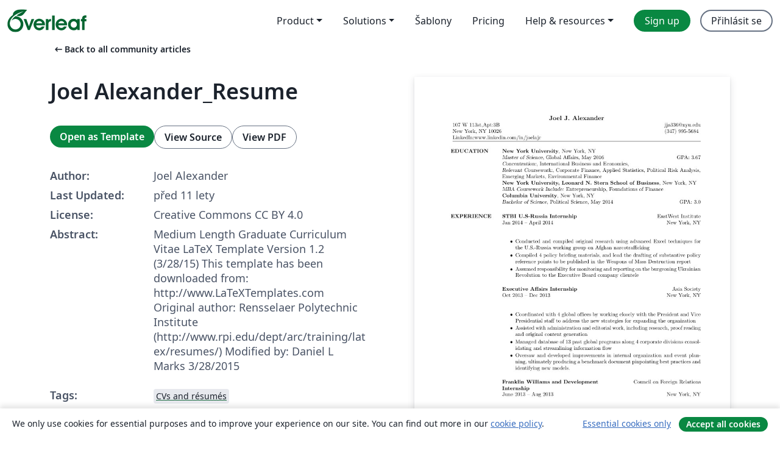

--- FILE ---
content_type: text/html; charset=utf-8
request_url: https://cs.overleaf.com/articles/joel-alexander-resume/vsvwfcwkyrkn
body_size: 13863
content:
<!DOCTYPE html><html lang="cs"><head><title translate="no">Joel Alexander_Resume - Overleaf, Online LaTeX editor</title><meta name="twitter:title" content="Joel Alexander_Resume"><meta name="og:title" content="Joel Alexander_Resume"><meta name="description" content="Medium Length Graduate Curriculum Vitae
LaTeX Template
Version 1.2 (3/28/15)
This template has been downloaded from:
http://www.LaTeXTemplates.com
Original a..."><meta itemprop="description" content="Medium Length Graduate Curriculum Vitae
LaTeX Template
Version 1.2 (3/28/15)
This template has been downloaded from:
http://www.LaTeXTemplates.com
Original a..."><meta itemprop="image" content="https://writelatex.s3.amazonaws.com/published_ver/1820.jpeg?X-Amz-Expires=14400&amp;X-Amz-Date=20260122T063759Z&amp;X-Amz-Algorithm=AWS4-HMAC-SHA256&amp;X-Amz-Credential=AKIAWJBOALPNFPV7PVH5/20260122/us-east-1/s3/aws4_request&amp;X-Amz-SignedHeaders=host&amp;X-Amz-Signature=c5168f5bc281cd25e9e2f9989e8d7464271c5754e035feddc4ec0ca1fb48ac7a"><meta name="image" content="https://writelatex.s3.amazonaws.com/published_ver/1820.jpeg?X-Amz-Expires=14400&amp;X-Amz-Date=20260122T063759Z&amp;X-Amz-Algorithm=AWS4-HMAC-SHA256&amp;X-Amz-Credential=AKIAWJBOALPNFPV7PVH5/20260122/us-east-1/s3/aws4_request&amp;X-Amz-SignedHeaders=host&amp;X-Amz-Signature=c5168f5bc281cd25e9e2f9989e8d7464271c5754e035feddc4ec0ca1fb48ac7a"><meta itemprop="name" content="Overleaf, the Online LaTeX Editor"><meta name="twitter:card" content="summary"><meta name="twitter:site" content="@overleaf"><meta name="twitter:description" content="An online LaTeX editor that’s easy to use. No installation, real-time collaboration, version control, hundreds of LaTeX templates, and more."><meta name="twitter:image" content="https://cdn.overleaf.com/img/ol-brand/overleaf_og_logo.png"><meta property="fb:app_id" content="400474170024644"><meta property="og:description" content="An online LaTeX editor that’s easy to use. No installation, real-time collaboration, version control, hundreds of LaTeX templates, and more."><meta property="og:image" content="https://cdn.overleaf.com/img/ol-brand/overleaf_og_logo.png"><meta property="og:type" content="website"><meta name="viewport" content="width=device-width, initial-scale=1.0, user-scalable=yes"><link rel="icon" sizes="32x32" href="https://cdn.overleaf.com/favicon-32x32.png"><link rel="icon" sizes="16x16" href="https://cdn.overleaf.com/favicon-16x16.png"><link rel="icon" href="https://cdn.overleaf.com/favicon.svg" type="image/svg+xml"><link rel="apple-touch-icon" href="https://cdn.overleaf.com/apple-touch-icon.png"><link rel="mask-icon" href="https://cdn.overleaf.com/mask-favicon.svg" color="#046530"><link rel="canonical" href="https://cs.overleaf.com/articles/joel-alexander-resume/vsvwfcwkyrkn"><link rel="manifest" href="https://cdn.overleaf.com/web.sitemanifest"><link rel="stylesheet" href="https://cdn.overleaf.com/stylesheets/main-style-afe04ae5b3f262f1f6a9.css" id="main-stylesheet"><link rel="alternate" href="https://www.overleaf.com/articles/joel-alexander-resume/vsvwfcwkyrkn" hreflang="en"><link rel="alternate" href="https://cs.overleaf.com/articles/joel-alexander-resume/vsvwfcwkyrkn" hreflang="cs"><link rel="alternate" href="https://es.overleaf.com/articles/joel-alexander-resume/vsvwfcwkyrkn" hreflang="es"><link rel="alternate" href="https://pt.overleaf.com/articles/joel-alexander-resume/vsvwfcwkyrkn" hreflang="pt"><link rel="alternate" href="https://fr.overleaf.com/articles/joel-alexander-resume/vsvwfcwkyrkn" hreflang="fr"><link rel="alternate" href="https://de.overleaf.com/articles/joel-alexander-resume/vsvwfcwkyrkn" hreflang="de"><link rel="alternate" href="https://sv.overleaf.com/articles/joel-alexander-resume/vsvwfcwkyrkn" hreflang="sv"><link rel="alternate" href="https://tr.overleaf.com/articles/joel-alexander-resume/vsvwfcwkyrkn" hreflang="tr"><link rel="alternate" href="https://it.overleaf.com/articles/joel-alexander-resume/vsvwfcwkyrkn" hreflang="it"><link rel="alternate" href="https://cn.overleaf.com/articles/joel-alexander-resume/vsvwfcwkyrkn" hreflang="zh-CN"><link rel="alternate" href="https://no.overleaf.com/articles/joel-alexander-resume/vsvwfcwkyrkn" hreflang="no"><link rel="alternate" href="https://ru.overleaf.com/articles/joel-alexander-resume/vsvwfcwkyrkn" hreflang="ru"><link rel="alternate" href="https://da.overleaf.com/articles/joel-alexander-resume/vsvwfcwkyrkn" hreflang="da"><link rel="alternate" href="https://ko.overleaf.com/articles/joel-alexander-resume/vsvwfcwkyrkn" hreflang="ko"><link rel="alternate" href="https://ja.overleaf.com/articles/joel-alexander-resume/vsvwfcwkyrkn" hreflang="ja"><link rel="preload" href="https://cdn.overleaf.com/js/cs-json-50cc6764d86710de918d.js" as="script" nonce="wgM3kDh7wCNomzsWlx9KKA=="><script type="text/javascript" nonce="wgM3kDh7wCNomzsWlx9KKA==" id="ga-loader" data-ga-token="UA-112092690-1" data-ga-token-v4="G-RV4YBCCCWJ" data-cookie-domain=".overleaf.com" data-session-analytics-id="3706a7a6-3b4b-4739-a6a8-d7326e2afd26">var gaSettings = document.querySelector('#ga-loader').dataset;
var gaid = gaSettings.gaTokenV4;
var gaToken = gaSettings.gaToken;
var cookieDomain = gaSettings.cookieDomain;
var sessionAnalyticsId = gaSettings.sessionAnalyticsId;
if(gaid) {
    var additionalGaConfig = sessionAnalyticsId ? { 'user_id': sessionAnalyticsId } : {};
    window.dataLayer = window.dataLayer || [];
    function gtag(){
        dataLayer.push(arguments);
    }
    gtag('js', new Date());
    gtag('config', gaid, { 'anonymize_ip': true, ...additionalGaConfig });
}
if (gaToken) {
    window.ga = window.ga || function () {
        (window.ga.q = window.ga.q || []).push(arguments);
    }, window.ga.l = 1 * new Date();
}
var loadGA = window.olLoadGA = function() {
    if (gaid) {
        var s = document.createElement('script');
        s.setAttribute('async', 'async');
        s.setAttribute('src', 'https://www.googletagmanager.com/gtag/js?id=' + gaid);
        document.querySelector('head').append(s);
    } 
    if (gaToken) {
        (function(i,s,o,g,r,a,m){i['GoogleAnalyticsObject']=r;i[r]=i[r]||function(){
        (i[r].q=i[r].q||[]).push(arguments)},i[r].l=1*new Date();a=s.createElement(o),
        m=s.getElementsByTagName(o)[0];a.async=1;a.src=g;m.parentNode.insertBefore(a,m)
        })(window,document,'script','//www.google-analytics.com/analytics.js','ga');
        ga('create', gaToken, cookieDomain.replace(/^\./, ""));
        ga('set', 'anonymizeIp', true);
        if (sessionAnalyticsId) {
            ga('set', 'userId', sessionAnalyticsId);
        }
        ga('send', 'pageview');
    }
};
// Check if consent given (features/cookie-banner)
var oaCookie = document.cookie.split('; ').find(function(cookie) {
    return cookie.startsWith('oa=');
});
if(oaCookie) {
    var oaCookieValue = oaCookie.split('=')[1];
    if(oaCookieValue === '1') {
        loadGA();
    }
}
</script><meta name="ol-csrfToken" content="iVh6dRSM-K5d3HAKkGDazqtyWBcefy8qDla0"><meta name="ol-baseAssetPath" content="https://cdn.overleaf.com/"><meta name="ol-mathJaxPath" content="/js/libs/mathjax-3.2.2/es5/tex-svg-full.js"><meta name="ol-dictionariesRoot" content="/js/dictionaries/0.0.3/"><meta name="ol-usersEmail" content=""><meta name="ol-ab" data-type="json" content="{}"><meta name="ol-user_id"><meta name="ol-i18n" data-type="json" content="{&quot;currentLangCode&quot;:&quot;cs&quot;}"><meta name="ol-ExposedSettings" data-type="json" content="{&quot;isOverleaf&quot;:true,&quot;appName&quot;:&quot;Overleaf&quot;,&quot;adminEmail&quot;:&quot;support@overleaf.com&quot;,&quot;dropboxAppName&quot;:&quot;Overleaf&quot;,&quot;ieeeBrandId&quot;:15,&quot;hasAffiliationsFeature&quot;:true,&quot;hasSamlFeature&quot;:true,&quot;samlInitPath&quot;:&quot;/saml/ukamf/init&quot;,&quot;hasLinkUrlFeature&quot;:true,&quot;hasLinkedProjectFileFeature&quot;:true,&quot;hasLinkedProjectOutputFileFeature&quot;:true,&quot;siteUrl&quot;:&quot;https://www.overleaf.com&quot;,&quot;emailConfirmationDisabled&quot;:false,&quot;maxEntitiesPerProject&quot;:2000,&quot;maxUploadSize&quot;:52428800,&quot;projectUploadTimeout&quot;:120000,&quot;recaptchaSiteKey&quot;:&quot;6LebiTwUAAAAAMuPyjA4pDA4jxPxPe2K9_ndL74Q&quot;,&quot;recaptchaDisabled&quot;:{&quot;invite&quot;:true,&quot;login&quot;:false,&quot;passwordReset&quot;:false,&quot;register&quot;:false,&quot;addEmail&quot;:false},&quot;textExtensions&quot;:[&quot;tex&quot;,&quot;latex&quot;,&quot;sty&quot;,&quot;cls&quot;,&quot;bst&quot;,&quot;bib&quot;,&quot;bibtex&quot;,&quot;txt&quot;,&quot;tikz&quot;,&quot;mtx&quot;,&quot;rtex&quot;,&quot;md&quot;,&quot;asy&quot;,&quot;lbx&quot;,&quot;bbx&quot;,&quot;cbx&quot;,&quot;m&quot;,&quot;lco&quot;,&quot;dtx&quot;,&quot;ins&quot;,&quot;ist&quot;,&quot;def&quot;,&quot;clo&quot;,&quot;ldf&quot;,&quot;rmd&quot;,&quot;lua&quot;,&quot;gv&quot;,&quot;mf&quot;,&quot;yml&quot;,&quot;yaml&quot;,&quot;lhs&quot;,&quot;mk&quot;,&quot;xmpdata&quot;,&quot;cfg&quot;,&quot;rnw&quot;,&quot;ltx&quot;,&quot;inc&quot;],&quot;editableFilenames&quot;:[&quot;latexmkrc&quot;,&quot;.latexmkrc&quot;,&quot;makefile&quot;,&quot;gnumakefile&quot;],&quot;validRootDocExtensions&quot;:[&quot;tex&quot;,&quot;Rtex&quot;,&quot;ltx&quot;,&quot;Rnw&quot;],&quot;fileIgnorePattern&quot;:&quot;**/{{__MACOSX,.git,.texpadtmp,.R}{,/**},.!(latexmkrc),*.{dvi,aux,log,toc,out,pdfsync,synctex,synctex(busy),fdb_latexmk,fls,nlo,ind,glo,gls,glg,bbl,blg,doc,docx,gz,swp}}&quot;,&quot;sentryAllowedOriginRegex&quot;:&quot;^(https://[a-z]+\\\\.overleaf.com|https://cdn.overleaf.com|https://compiles.overleafusercontent.com)/&quot;,&quot;sentryDsn&quot;:&quot;https://4f0989f11cb54142a5c3d98b421b930a@app.getsentry.com/34706&quot;,&quot;sentryEnvironment&quot;:&quot;production&quot;,&quot;sentryRelease&quot;:&quot;62b443394e64580247bcf6e1a6b5ff3a46fb4cc9&quot;,&quot;hotjarId&quot;:&quot;5148484&quot;,&quot;hotjarVersion&quot;:&quot;6&quot;,&quot;enableSubscriptions&quot;:true,&quot;gaToken&quot;:&quot;UA-112092690-1&quot;,&quot;gaTokenV4&quot;:&quot;G-RV4YBCCCWJ&quot;,&quot;propensityId&quot;:&quot;propensity-001384&quot;,&quot;cookieDomain&quot;:&quot;.overleaf.com&quot;,&quot;templateLinks&quot;:[{&quot;name&quot;:&quot;Journal articles&quot;,&quot;url&quot;:&quot;/gallery/tagged/academic-journal&quot;,&quot;trackingKey&quot;:&quot;academic-journal&quot;},{&quot;name&quot;:&quot;Books&quot;,&quot;url&quot;:&quot;/gallery/tagged/book&quot;,&quot;trackingKey&quot;:&quot;book&quot;},{&quot;name&quot;:&quot;Formal letters&quot;,&quot;url&quot;:&quot;/gallery/tagged/formal-letter&quot;,&quot;trackingKey&quot;:&quot;formal-letter&quot;},{&quot;name&quot;:&quot;Assignments&quot;,&quot;url&quot;:&quot;/gallery/tagged/homework&quot;,&quot;trackingKey&quot;:&quot;homework-assignment&quot;},{&quot;name&quot;:&quot;Posters&quot;,&quot;url&quot;:&quot;/gallery/tagged/poster&quot;,&quot;trackingKey&quot;:&quot;poster&quot;},{&quot;name&quot;:&quot;Presentations&quot;,&quot;url&quot;:&quot;/gallery/tagged/presentation&quot;,&quot;trackingKey&quot;:&quot;presentation&quot;},{&quot;name&quot;:&quot;Reports&quot;,&quot;url&quot;:&quot;/gallery/tagged/report&quot;,&quot;trackingKey&quot;:&quot;lab-report&quot;},{&quot;name&quot;:&quot;CVs and résumés&quot;,&quot;url&quot;:&quot;/gallery/tagged/cv&quot;,&quot;trackingKey&quot;:&quot;cv&quot;},{&quot;name&quot;:&quot;Theses&quot;,&quot;url&quot;:&quot;/gallery/tagged/thesis&quot;,&quot;trackingKey&quot;:&quot;thesis&quot;},{&quot;name&quot;:&quot;view_all&quot;,&quot;url&quot;:&quot;/latex/templates&quot;,&quot;trackingKey&quot;:&quot;view-all&quot;}],&quot;labsEnabled&quot;:true,&quot;wikiEnabled&quot;:true,&quot;templatesEnabled&quot;:true,&quot;cioWriteKey&quot;:&quot;2530db5896ec00db632a&quot;,&quot;cioSiteId&quot;:&quot;6420c27bb72163938e7d&quot;,&quot;linkedInInsightsPartnerId&quot;:&quot;7472905&quot;}"><meta name="ol-splitTestVariants" data-type="json" content="{&quot;hotjar-marketing&quot;:&quot;enabled&quot;}"><meta name="ol-splitTestInfo" data-type="json" content="{&quot;hotjar-marketing&quot;:{&quot;phase&quot;:&quot;release&quot;,&quot;badgeInfo&quot;:{&quot;tooltipText&quot;:&quot;&quot;,&quot;url&quot;:&quot;&quot;}}}"><meta name="ol-algolia" data-type="json" content="{&quot;appId&quot;:&quot;SK53GL4JLY&quot;,&quot;apiKey&quot;:&quot;9ac63d917afab223adbd2cd09ad0eb17&quot;,&quot;indexes&quot;:{&quot;wiki&quot;:&quot;learn-wiki&quot;,&quot;gallery&quot;:&quot;gallery-production&quot;}}"><meta name="ol-isManagedAccount" data-type="boolean"><meta name="ol-shouldLoadHotjar" data-type="boolean" content></head><body class="website-redesign" data-theme="default"><a class="skip-to-content" href="#main-content">Skip to content</a><nav class="navbar navbar-default navbar-main navbar-expand-lg website-redesign-navbar" aria-label="Primary"><div class="container-fluid navbar-container"><div class="navbar-header"><a class="navbar-brand" href="/" aria-label="Overleaf"><div class="navbar-logo"></div></a></div><button class="navbar-toggler collapsed" id="navbar-toggle-btn" type="button" data-bs-toggle="collapse" data-bs-target="#navbar-main-collapse" aria-controls="navbar-main-collapse" aria-expanded="false" aria-label="Toggle Pro navigaci"><span class="material-symbols" aria-hidden="true" translate="no">menu</span></button><div class="navbar-collapse collapse" id="navbar-main-collapse"><ul class="nav navbar-nav navbar-right ms-auto" role="menubar"><!-- loop over header_extras--><li class="dropdown subdued" role="none"><button class="dropdown-toggle" aria-haspopup="true" aria-expanded="false" data-bs-toggle="dropdown" role="menuitem" event-tracking="menu-expand" event-tracking-mb="true" event-tracking-trigger="click" event-segmentation="{&quot;item&quot;:&quot;product&quot;,&quot;location&quot;:&quot;top-menu&quot;}">Product</button><ul class="dropdown-menu dropdown-menu-end" role="menu"><li role="none"><a class="dropdown-item" role="menuitem" href="/about/features-overview" event-tracking="menu-click" event-tracking-mb="true" event-tracking-trigger="click" event-segmentation='{"item":"premium-features","location":"top-menu"}'>Vlastnosti</a></li><li role="none"><a class="dropdown-item" role="menuitem" href="/about/ai-features" event-tracking="menu-click" event-tracking-mb="true" event-tracking-trigger="click" event-segmentation='{"item":"ai-features","location":"top-menu"}'>AI</a></li></ul></li><li class="dropdown subdued" role="none"><button class="dropdown-toggle" aria-haspopup="true" aria-expanded="false" data-bs-toggle="dropdown" role="menuitem" event-tracking="menu-expand" event-tracking-mb="true" event-tracking-trigger="click" event-segmentation="{&quot;item&quot;:&quot;solutions&quot;,&quot;location&quot;:&quot;top-menu&quot;}">Solutions</button><ul class="dropdown-menu dropdown-menu-end" role="menu"><li role="none"><a class="dropdown-item" role="menuitem" href="/for/enterprises" event-tracking="menu-click" event-tracking-mb="true" event-tracking-trigger="click" event-segmentation='{"item":"enterprises","location":"top-menu"}'>For business</a></li><li role="none"><a class="dropdown-item" role="menuitem" href="/for/universities" event-tracking="menu-click" event-tracking-mb="true" event-tracking-trigger="click" event-segmentation='{"item":"universities","location":"top-menu"}'>For universities</a></li><li role="none"><a class="dropdown-item" role="menuitem" href="/for/government" event-tracking="menu-click" event-tracking-mb="true" event-tracking-trigger="click" event-segmentation='{"item":"government","location":"top-menu"}'>For government</a></li><li role="none"><a class="dropdown-item" role="menuitem" href="/for/publishers" event-tracking="menu-click" event-tracking-mb="true" event-tracking-trigger="click" event-segmentation='{"item":"publishers","location":"top-menu"}'>For publishers</a></li><li role="none"><a class="dropdown-item" role="menuitem" href="/about/customer-stories" event-tracking="menu-click" event-tracking-mb="true" event-tracking-trigger="click" event-segmentation='{"item":"customer-stories","location":"top-menu"}'>Customer stories</a></li></ul></li><li class="subdued" role="none"><a class="nav-link subdued" role="menuitem" href="/latex/templates" event-tracking="menu-click" event-tracking-mb="true" event-tracking-trigger="click" event-segmentation='{"item":"templates","location":"top-menu"}'>Šablony</a></li><li class="subdued" role="none"><a class="nav-link subdued" role="menuitem" href="/user/subscription/plans" event-tracking="menu-click" event-tracking-mb="true" event-tracking-trigger="click" event-segmentation='{"item":"pricing","location":"top-menu"}'>Pricing</a></li><li class="dropdown subdued nav-item-help" role="none"><button class="dropdown-toggle" aria-haspopup="true" aria-expanded="false" data-bs-toggle="dropdown" role="menuitem" event-tracking="menu-expand" event-tracking-mb="true" event-tracking-trigger="click" event-segmentation="{&quot;item&quot;:&quot;help-and-resources&quot;,&quot;location&quot;:&quot;top-menu&quot;}">Help & resources</button><ul class="dropdown-menu dropdown-menu-end" role="menu"><li role="none"><a class="dropdown-item" role="menuitem" href="/learn" event-tracking="menu-click" event-tracking-mb="true" event-tracking-trigger="click" event-segmentation='{"item":"learn","location":"top-menu"}'>Dokumentace</a></li><li role="none"><a class="dropdown-item" role="menuitem" href="/for/community/resources" event-tracking="menu-click" event-tracking-mb="true" event-tracking-trigger="click" event-segmentation='{"item":"help-guides","location":"top-menu"}'>Help guides</a></li><li role="none"><a class="dropdown-item" role="menuitem" href="/about/why-latex" event-tracking="menu-click" event-tracking-mb="true" event-tracking-trigger="click" event-segmentation='{"item":"why-latex","location":"top-menu"}'>Why LaTeX?</a></li><li role="none"><a class="dropdown-item" role="menuitem" href="/blog" event-tracking="menu-click" event-tracking-mb="true" event-tracking-trigger="click" event-segmentation='{"item":"blog","location":"top-menu"}'>Blog</a></li><li role="none"><a class="dropdown-item" role="menuitem" data-ol-open-contact-form-modal="contact-us" data-bs-target="#contactUsModal" href data-bs-toggle="modal" event-tracking="menu-click" event-tracking-mb="true" event-tracking-trigger="click" event-segmentation='{"item":"contact","location":"top-menu"}'><span>Kontaktujte nás</span></a></li></ul></li><!-- logged out--><!-- register link--><li class="primary" role="none"><a class="nav-link" role="menuitem" href="/register" event-tracking="menu-click" event-tracking-action="clicked" event-tracking-trigger="click" event-tracking-mb="true" event-segmentation='{"page":"/articles/joel-alexander-resume/vsvwfcwkyrkn","item":"register","location":"top-menu"}'>Sign up</a></li><!-- login link--><li role="none"><a class="nav-link" role="menuitem" href="/login" event-tracking="menu-click" event-tracking-action="clicked" event-tracking-trigger="click" event-tracking-mb="true" event-segmentation='{"page":"/articles/joel-alexander-resume/vsvwfcwkyrkn","item":"login","location":"top-menu"}'>Přihlásit se</a></li><!-- projects link and account menu--></ul></div></div></nav><main class="gallery content content-page" id="main-content"><div class="container"><div class="row previous-page-link-container"><div class="col-lg-6"><a class="previous-page-link" href="/articles"><span class="material-symbols material-symbols-rounded" aria-hidden="true" translate="no">arrow_left_alt</span>Back to all community articles</a></div></div><div class="row"><div class="col-md-6 template-item-left-section"><div class="row"><div class="col-md-12"><div class="gallery-item-title"><h1 class="h2">Joel Alexander_Resume</h1></div></div></div><div class="row cta-links-container"><div class="col-md-12 cta-links"><a class="btn btn-primary cta-link" href="/project/new/template/1820?id=2678565&amp;mainFile=cv_2.tex&amp;templateName=Joel+Alexander_Resume&amp;texImage=texlive-full%3A2025.1" event-tracking-mb="true" event-tracking="gallery-open-template" event-tracking-trigger="click">Open as Template</a><button class="btn btn-secondary cta-link" data-bs-toggle="modal" data-bs-target="#modalViewSource" event-tracking-mb="true" event-tracking="gallery-view-source" event-tracking-trigger="click">View Source</button><a class="btn btn-secondary cta-link" href="/articles/joel-alexander-resume/vsvwfcwkyrkn.pdf" target="_blank" event-tracking-mb="true" event-tracking="gallery-download-pdf" event-tracking-trigger="click">View PDF</a></div></div><div class="template-details-container"><div class="template-detail"><div><b>Author:</b></div><div>Joel Alexander</div></div><div class="template-detail"><div><b>Last Updated:</b></div><div><span data-bs-toggle="tooltip" data-bs-placement="bottom" data-timestamp-for-title="1431269121">před 11 lety</span></div></div><div class="template-detail"><div><b>License:</b></div><div>Creative Commons CC BY 4.0</div></div><div class="template-detail"><div><b>Abstract:</b></div><div class="gallery-abstract" data-ol-mathjax>Medium Length Graduate Curriculum Vitae
LaTeX Template
Version 1.2 (3/28/15)
This template has been downloaded from:
http://www.LaTeXTemplates.com
Original author:
Rensselaer Polytechnic Institute
(http://www.rpi.edu/dept/arc/training/latex/resumes/)
Modified by:
Daniel L Marks  3/28/2015</div></div><div class="template-detail tags"><div><b>Tags:</b></div><div><div class="badge-link-list"><a class="badge-link badge-link-light" href="/gallery/tagged/cv"><span class="badge text-dark bg-light"><span class="badge-content" data-badge-tooltip data-bs-placement="bottom" data-bs-title="CVs and résumés">CVs and résumés</span></span></a></div></div></div></div></div><div class="col-md-6 template-item-right-section"><div class="entry"><div class="row"><div class="col-md-12"><div class="gallery-large-pdf-preview"><img src="https://writelatex.s3.amazonaws.com/published_ver/1820.jpeg?X-Amz-Expires=14400&amp;X-Amz-Date=20260122T063759Z&amp;X-Amz-Algorithm=AWS4-HMAC-SHA256&amp;X-Amz-Credential=AKIAWJBOALPNFPV7PVH5/20260122/us-east-1/s3/aws4_request&amp;X-Amz-SignedHeaders=host&amp;X-Amz-Signature=c5168f5bc281cd25e9e2f9989e8d7464271c5754e035feddc4ec0ca1fb48ac7a" alt="Joel Alexander_Resume"></div></div></div></div></div></div><div class="row section-row"><div class="col-md-12"><div class="begin-now-card"><div class="card card-pattern"><div class="card-body"><p class="dm-mono"><span class="font-size-display-xs"><span class="text-purple-bright">\begin</span><wbr><span class="text-green-bright">{</span><span>now</span><span class="text-green-bright">}</span></span></p><p>Discover why over 25 million people worldwide trust Overleaf with their work.</p><p class="card-links"><a class="btn btn-primary card-link" href="/register">Sign up for free</a><a class="btn card-link btn-secondary" href="/user/subscription/plans">Explore all plans</a></p></div></div></div></div></div></div></main><div class="modal fade" id="modalViewSource" tabindex="-1" role="dialog" aria-labelledby="modalViewSourceTitle" aria-hidden="true"><div class="modal-dialog" role="document"><div class="modal-content"><div class="modal-header"><h3 class="modal-title" id="modalViewSourceTitle">Zdroj</h3><button class="btn-close" type="button" data-bs-dismiss="modal" aria-label="Close"></button></div><div class="modal-body"><pre><code>%%%%%%%%%%%%%%%%%%%%%%%%%%%%%%%%%%%%%%%%%%%%%%%%%%%%%%%%%%%%%%%%%%%%%%%%%%%%%%%%
% Medium Length Graduate Curriculum Vitae
% LaTeX Template
% Version 1.2 (3/28/15)
%
% This template has been downloaded from:
% http://www.LaTeXTemplates.com
%
% Original author:
% Rensselaer Polytechnic Institute 
% (http://www.rpi.edu/dept/arc/training/latex/resumes/)
%
% Modified by:
% Daniel L Marks &lt;xleafr@gmail.com&gt; 3/28/2015
%
% Important note:
% This template requires the res.cls file to be in the same directory as the
% .tex file. The res.cls file provides the resume style used for structuring the
% document.
%
%%%%%%%%%%%%%%%%%%%%%%%%%%%%%%%%%%%%%%%%%%%%%%%%%%%%%%%%%%%%%%%%%%%%%%%%%%%%%%%%

%-------------------------------------------------------------------------------
%	PACKAGES AND OTHER DOCUMENT CONFIGURATIONS
%-------------------------------------------------------------------------------

%%%%%%%%%%%%%%%%%%%%%%%%%%%%%%%%%%%%%%%%%%%%%%%%%%%%%%%%%%%%%%%%%%%%%%%%%%%%%%%%
% You can have multiple style options the legal options ones are:
%
%   centered:	the name and address are centered at the top of the page 
%				(default)
%
%   line:		the name is the left with a horizontal line then the address to
%				the right
%
%   overlapped:	the section titles overlap the body text (default)
%
%   margin:		the section titles are to the left of the body text
%		
%   11pt:		use 11 point fonts instead of 10 point fonts
%
%   12pt:		use 12 point fonts instead of 10 point fonts
%
%%%%%%%%%%%%%%%%%%%%%%%%%%%%%%%%%%%%%%%%%%%%%%%%%%%%%%%%%%%%%%%%%%%%%%%%%%%%%%%%

\documentclass[margin]{res}  

% Default font is the helvetica postscript font
\usepackage{helvet}

% Increase text height
\textheight=700pt

\begin{document}

%-------------------------------------------------------------------------------
%	NAME AND ADDRESS SECTION
%-------------------------------------------------------------------------------
\name{Joel J. Alexander}

% Note that addresses can be used for other contact information:
% -phone numbers
% -email addresses
% -linked-in profile

\address{107 W 113st,Apt:3B\\New York, NY 10026\\LinkedIn:www.linkedin.com/in/joelajr}
\address{jja336@nyu.edu\\(347) 995-5684\\}

% Uncomment to add a third address
%\address{Address 3 line 1\\Address 3 line 2\\Address 3 line 3}
%-------------------------------------------------------------------------------

\begin{resume}

%-------------------------------------------------------------------------------
%	EDUCATION SECTION
%-------------------------------------------------------------------------------
\section{EDUCATION}
\textbf{New York University}, New York, NY\\
{\sl Master of Science}, Global Affairs, May 2016\hfill GPA: 
3.67\\
{\sl Concentration:}, International Business and Economics, 
\\
{\sl Relevant Coursework:}, Corporate Finance, Applied Statistics, Political Risk Analysis, Emerging Markets, Environmental Finance 
\\
\textbf{New York University, Leonard N. Stern School of Business}, New York, NY \\
{\sl MBA Coursework Include:} Entrepreneurship, Foundations of Finance
\\
\textbf{Columbia University}, New York, NY\\
{\sl Bachelor of Science}, Political Science, May 2014\hfill 
GPA: 3.0

%-------------------------------------------------------------------------------
%	EXPERIENCE SECTION
%-------------------------------------------------------------------------------
% Modify the format of each position
\begin{format}
\title{l}\employer{r}\\
\dates{l}\location{r}\\
\body\\
\end{format}
%-------------------------------------------------------------------------------

\section{EXPERIENCE}
\employer{EastWest Institute}
\location{New York, NY}
\dates{Jan 2014 -- April 2014}
\title{\textbf{STBI U.S-Russia Internship}}
\begin{position}
\begin{itemize}
\item Conducted and compiled original research using advanced Excel techniques for the U.S.-Russia working group 
on Afghan narcotrafficking
\end{itemize}
\begin{itemize}
\item Compiled 4 policy briefing materials, and lead the drafting of substantive policy reference points to be published in the Weapons of Mass Destruction report
\end{itemize}
\begin{itemize}
\item Assumed responsibility for monitoring and reporting on the burgeoning “Ukrainian Revolution” to the Executive Board company clientele
\end{itemize}
\end{position}

\employer{Asia Society}
\location{New York, NY}
\dates{Oct 2013 -- Dec 2013}
\title{\textbf{Executive Affairs Internship}}
\begin{position}
\begin{itemize}
\item Coordinated with 4 global offices by working closely with the President and Vice Presidential staff to address the new strategies for expanding the organization
\end{itemize}
\begin{itemize}
\item Assisted with administration and editorial work, including research, proof reading and original content generation
\end{itemize}
\begin{itemize}
\item Managed database of 13 past global programs along 4 corporate divisions consolidating and streamlining information flow
\end{itemize}
\begin{itemize}
\item Oversaw and developed improvements in internal organization and event planning, ultimately producing a benchmark document pinpointing best practices and identifying new models.
\end{itemize}
\end{position}

\employer{Council on Foreign Relations}
\location{New York, NY}
\dates{June 2013 -- Aug 2013}
\title{\textbf{Franklin Williams and Development Internship}}
\begin{position}
\begin{itemize}
\item One of two selected individuals each term to be involved with tasks such as, program coordination, substantive business writing, research, and budget management
\end{itemize}
\begin{itemize}
\item Supervised donor relations through research on prospective donors, drafted and edited donor correspondences,and built donor profiles
\end{itemize}
\begin{itemize}
\item Assisted with foundation research by producing an executive memorandum for the Director of Development focused on uncovering potential funding opportunities to boost the current \textdollar24 million dollar grants/contributions endowment
\end{itemize}
\end{position}
%-------------------------------------------------------------------------------

%-------------------------------------------------------------------------------
%	LEADERSHIP SECTION
%-------------------------------------------------------------------------------
%-------------------------------------------------------------------------------
% Modify the format of each position
\begin{format}
\title{l}\\
\dates{l}\location{r}\\
\body\\
\end{format}
%-------------------------------------------------------------------------------

\section{LEADERSHIP}
\par
\normalfont{Vice President of NYU’s Society of International Business and Development (May 2015 -- Present)}
\\
\normalfont{Award of Appreciation as Panelist for Kingsborough College Reads Event (May 2015)}
\\
\normalfont{Member of NYU Stern Emerging Markets Association (Jan 2015 -- Present)}
\\
\normalfont{Active Member of Columbia University’s Financial Investment Group (Sept 2013 -- May 2014)}
\\
\normalfont{Delegate for Columbia University’s Model United Nations Travel Team (Sept 2013 -- May 2014)}
\\
\normalfont{Columbia University Model United Nations Conference; Best Delegate Award (Boston, MA) (Oct 2013)}
\\
\normalfont{ABRCMS Presentation Award: Genomics \&amp; Genetics; (St. Louis, MO),(San Jose, CA) (October 2011 -- Nov 2012)}
\\
\normalfont{President of Phi Theta Kappa Honors Society (Sept 2010 –- Sept 2011)}
\\

%-------------------------------------------------------------------------------

%-------------------------------------------------------------------------------
%	COMPUTER SKILLS SECTION
%-------------------------------------------------------------------------------
\section{COMPUTER\\SKILLS}

\textbf{Languages}: Russian (Proficient)
\\
\textbf{Computer Software}: Microsoft Office --- World, Excel, PowerPoint, Outlook), Bloomberg Terminal, R(Studio), Python, Capital IQ, \LaTeX.
\\
%-------------------------------------------------------------------------------
\end{resume}
\(\)\end{document}</code></pre></div><div class="modal-footer"><button class="btn btn-secondary" type="button" data-bs-dismiss="modal">Zavřít</button></div></div></div></div><footer class="fat-footer hidden-print website-redesign-fat-footer"><div class="fat-footer-container"><div class="fat-footer-sections"><div class="footer-section" id="footer-brand"><a class="footer-brand" href="/" aria-label="Overleaf"></a></div><div class="footer-section"><h2 class="footer-section-heading">About</h2><ul class="list-unstyled"><li><a href="/about">About us</a></li><li><a href="https://digitalscience.pinpointhq.com/">Careers</a></li><li><a href="/blog">Blog</a></li></ul></div><div class="footer-section"><h2 class="footer-section-heading">Solutions</h2><ul class="list-unstyled"><li><a href="/for/enterprises">For business</a></li><li><a href="/for/universities">For universities</a></li><li><a href="/for/government">For government</a></li><li><a href="/for/publishers">For publishers</a></li><li><a href="/about/customer-stories">Customer stories</a></li></ul></div><div class="footer-section"><h2 class="footer-section-heading">Learn</h2><ul class="list-unstyled"><li><a href="/learn/latex/Learn_LaTeX_in_30_minutes">Learn LaTeX in 30 minutes</a></li><li><a href="/latex/templates">Šablony</a></li><li><a href="/events/webinars">Webinars</a></li><li><a href="/learn/latex/Tutorials">Tutorials</a></li><li><a href="/learn/latex/Inserting_Images">How to insert images</a></li><li><a href="/learn/latex/Tables">How to create tables</a></li></ul></div><div class="footer-section"><h2 class="footer-section-heading">Pricing</h2><ul class="list-unstyled"><li><a href="/user/subscription/plans?itm_referrer=footer-for-indv">For individuals</a></li><li><a href="/user/subscription/plans?plan=group&amp;itm_referrer=footer-for-groups">For groups and organizations</a></li><li><a href="/user/subscription/plans?itm_referrer=footer-for-students#student-annual">For students</a></li></ul></div><div class="footer-section"><h2 class="footer-section-heading">Get involved</h2><ul class="list-unstyled"><li><a href="https://forms.gle/67PSpN1bLnjGCmPQ9">Let us know what you think</a></li></ul></div><div class="footer-section"><h2 class="footer-section-heading">Nápověda</h2><ul class="list-unstyled"><li><a href="/learn">Documentation </a></li><li><a href="/contact">Contact us </a></li><li><a href="https://status.overleaf.com/">Website status</a></li></ul></div></div><div class="fat-footer-base"><div class="fat-footer-base-section fat-footer-base-meta"><div class="fat-footer-base-item"><div class="fat-footer-base-copyright">© 2026 Overleaf</div><a href="/legal">Privacy and Terms</a><a href="https://www.digital-science.com/security-certifications/">Compliance</a></div><ul class="fat-footer-base-item list-unstyled fat-footer-base-language"><li class="dropdown dropup subdued language-picker" dropdown><button class="btn btn-link btn-inline-link" id="language-picker-toggle" dropdown-toggle data-ol-lang-selector-tooltip data-bs-toggle="dropdown" aria-haspopup="true" aria-expanded="false" aria-label="Select Jazyk" tooltip="Jazyk" title="Jazyk"><span class="material-symbols" aria-hidden="true" translate="no">translate</span>&nbsp;<span class="language-picker-text">Čeština</span></button><ul class="dropdown-menu dropdown-menu-sm-width" role="menu" aria-labelledby="language-picker-toggle"><li class="dropdown-header">Jazyk</li><li class="lng-option"><a class="menu-indent dropdown-item" href="https://www.overleaf.com/articles/joel-alexander-resume/vsvwfcwkyrkn" role="menuitem" aria-selected="false">English</a></li><li class="lng-option"><a class="menu-indent dropdown-item active" href="https://cs.overleaf.com/articles/joel-alexander-resume/vsvwfcwkyrkn" role="menuitem" aria-selected="true">Čeština<span class="material-symbols dropdown-item-trailing-icon" aria-hidden="true" translate="no">check</span></a></li><li class="lng-option"><a class="menu-indent dropdown-item" href="https://es.overleaf.com/articles/joel-alexander-resume/vsvwfcwkyrkn" role="menuitem" aria-selected="false">Español</a></li><li class="lng-option"><a class="menu-indent dropdown-item" href="https://pt.overleaf.com/articles/joel-alexander-resume/vsvwfcwkyrkn" role="menuitem" aria-selected="false">Português</a></li><li class="lng-option"><a class="menu-indent dropdown-item" href="https://fr.overleaf.com/articles/joel-alexander-resume/vsvwfcwkyrkn" role="menuitem" aria-selected="false">Français</a></li><li class="lng-option"><a class="menu-indent dropdown-item" href="https://de.overleaf.com/articles/joel-alexander-resume/vsvwfcwkyrkn" role="menuitem" aria-selected="false">Deutsch</a></li><li class="lng-option"><a class="menu-indent dropdown-item" href="https://sv.overleaf.com/articles/joel-alexander-resume/vsvwfcwkyrkn" role="menuitem" aria-selected="false">Svenska</a></li><li class="lng-option"><a class="menu-indent dropdown-item" href="https://tr.overleaf.com/articles/joel-alexander-resume/vsvwfcwkyrkn" role="menuitem" aria-selected="false">Türkçe</a></li><li class="lng-option"><a class="menu-indent dropdown-item" href="https://it.overleaf.com/articles/joel-alexander-resume/vsvwfcwkyrkn" role="menuitem" aria-selected="false">Italiano</a></li><li class="lng-option"><a class="menu-indent dropdown-item" href="https://cn.overleaf.com/articles/joel-alexander-resume/vsvwfcwkyrkn" role="menuitem" aria-selected="false">简体中文</a></li><li class="lng-option"><a class="menu-indent dropdown-item" href="https://no.overleaf.com/articles/joel-alexander-resume/vsvwfcwkyrkn" role="menuitem" aria-selected="false">Norsk</a></li><li class="lng-option"><a class="menu-indent dropdown-item" href="https://ru.overleaf.com/articles/joel-alexander-resume/vsvwfcwkyrkn" role="menuitem" aria-selected="false">Русский</a></li><li class="lng-option"><a class="menu-indent dropdown-item" href="https://da.overleaf.com/articles/joel-alexander-resume/vsvwfcwkyrkn" role="menuitem" aria-selected="false">Dansk</a></li><li class="lng-option"><a class="menu-indent dropdown-item" href="https://ko.overleaf.com/articles/joel-alexander-resume/vsvwfcwkyrkn" role="menuitem" aria-selected="false">한국어</a></li><li class="lng-option"><a class="menu-indent dropdown-item" href="https://ja.overleaf.com/articles/joel-alexander-resume/vsvwfcwkyrkn" role="menuitem" aria-selected="false">日本語</a></li></ul></li></ul></div><div class="fat-footer-base-section fat-footer-base-social"><div class="fat-footer-base-item"><a class="fat-footer-social x-logo" href="https://x.com/overleaf"><svg xmlns="http://www.w3.org/2000/svg" viewBox="0 0 1200 1227" height="25"><path d="M714.163 519.284L1160.89 0H1055.03L667.137 450.887L357.328 0H0L468.492 681.821L0 1226.37H105.866L515.491 750.218L842.672 1226.37H1200L714.137 519.284H714.163ZM569.165 687.828L521.697 619.934L144.011 79.6944H306.615L611.412 515.685L658.88 583.579L1055.08 1150.3H892.476L569.165 687.854V687.828Z"></path></svg><span class="visually-hidden">Overleaf on X</span></a><a class="fat-footer-social facebook-logo" href="https://www.facebook.com/overleaf.editor"><svg xmlns="http://www.w3.org/2000/svg" viewBox="0 0 666.66668 666.66717" height="25"><defs><clipPath id="a" clipPathUnits="userSpaceOnUse"><path d="M0 700h700V0H0Z"></path></clipPath></defs><g clip-path="url(#a)" transform="matrix(1.33333 0 0 -1.33333 -133.333 800)"><path class="background" d="M0 0c0 138.071-111.929 250-250 250S-500 138.071-500 0c0-117.245 80.715-215.622 189.606-242.638v166.242h-51.552V0h51.552v32.919c0 85.092 38.508 124.532 122.048 124.532 15.838 0 43.167-3.105 54.347-6.211V81.986c-5.901.621-16.149.932-28.882.932-40.993 0-56.832-15.528-56.832-55.9V0h81.659l-14.028-76.396h-67.631v-171.773C-95.927-233.218 0-127.818 0 0" fill="#0866ff" transform="translate(600 350)"></path><path class="text" d="m0 0 14.029 76.396H-67.63v27.019c0 40.372 15.838 55.899 56.831 55.899 12.733 0 22.981-.31 28.882-.931v69.253c-11.18 3.106-38.509 6.212-54.347 6.212-83.539 0-122.048-39.441-122.048-124.533V76.396h-51.552V0h51.552v-166.242a250.559 250.559 0 0 1 60.394-7.362c10.254 0 20.358.632 30.288 1.831V0Z" fill="#fff" transform="translate(447.918 273.604)"></path></g></svg><span class="visually-hidden">Overleaf on Facebook</span></a><a class="fat-footer-social linkedin-logo" href="https://www.linkedin.com/company/writelatex-limited"><svg xmlns="http://www.w3.org/2000/svg" viewBox="0 0 72 72" height="25"><g fill="none" fill-rule="evenodd"><path class="background" fill="#0B66C3" d="M8 72h56a8 8 0 0 0 8-8V8a8 8 0 0 0-8-8H8a8 8 0 0 0-8 8v56a8 8 0 0 0 8 8"></path><path class="text" fill="#FFF" d="M62 62H51.316V43.802c0-4.99-1.896-7.777-5.845-7.777-4.296 0-6.54 2.901-6.54 7.777V62H28.632V27.333H38.93v4.67s3.096-5.729 10.453-5.729c7.353 0 12.617 4.49 12.617 13.777zM16.35 22.794c-3.508 0-6.35-2.864-6.35-6.397C10 12.864 12.842 10 16.35 10c3.507 0 6.347 2.864 6.347 6.397 0 3.533-2.84 6.397-6.348 6.397ZM11.032 62h10.736V27.333H11.033V62"></path></g></svg><span class="visually-hidden">Overleaf on LinkedIn</span></a></div></div></div></div></footer><section class="cookie-banner hidden-print hidden" aria-label="Cookie banner"><div class="cookie-banner-content">We only use cookies for essential purposes and to improve your experience on our site. You can find out more in our <a href="/legal#Cookies">cookie policy</a>.</div><div class="cookie-banner-actions"><button class="btn btn-link btn-sm" type="button" data-ol-cookie-banner-set-consent="essential">Essential cookies only</button><button class="btn btn-primary btn-sm" type="button" data-ol-cookie-banner-set-consent="all">Accept all cookies</button></div></section><div class="modal fade" id="contactUsModal" tabindex="-1" aria-labelledby="contactUsModalLabel" data-ol-contact-form-modal="contact-us"><div class="modal-dialog"><form name="contactForm" data-ol-async-form data-ol-contact-form data-ol-contact-form-with-search="true" role="form" aria-label="Kontaktujte nás" action="/support"><input name="inbox" type="hidden" value="support"><div class="modal-content"><div class="modal-header"><h4 class="modal-title" id="contactUsModalLabel">Buďte v kontaktu</h4><button class="btn-close" type="button" data-bs-dismiss="modal" aria-label="Zavřít"><span aria-hidden="true"></span></button></div><div class="modal-body"><div data-ol-not-sent><div class="modal-form-messages"><div class="form-messages-bottom-margin" data-ol-form-messages-new-style="" role="alert"></div><div class="notification notification-type-error" hidden data-ol-custom-form-message="error_performing_request" role="alert" aria-live="polite"><div class="notification-icon"><span class="material-symbols" aria-hidden="true" translate="no">error</span></div><div class="notification-content text-left">Something went wrong. Please try again..</div></div></div><label class="form-label" for="contact-us-email-732">Email</label><div class="mb-3"><input class="form-control" name="email" id="contact-us-email-732" required type="email" spellcheck="false" maxlength="255" value="" data-ol-contact-form-email-input></div><div class="form-group"><label class="form-label" for="contact-us-subject-732">Subject</label><div class="mb-3"><input class="form-control" name="subject" id="contact-us-subject-732" required autocomplete="off" maxlength="255"><div data-ol-search-results-wrapper hidden><ul class="dropdown-menu contact-suggestions-dropdown show" data-ol-search-results aria-role="region" aria-label="Help articles matching your subject"><li class="dropdown-header">Have you checked our <a href="/learn/kb" target="_blank">knowledge base</a>?</li><li><hr class="dropdown-divider"></li><div data-ol-search-results-container></div></ul></div></div></div><label class="form-label" for="contact-us-sub-subject-732">What do you need help with?</label><div class="mb-3"><select class="form-select" name="subSubject" id="contact-us-sub-subject-732" required autocomplete="off"><option selected disabled>Please select…</option><option>Using LaTeX</option><option>Using the Overleaf Editor</option><option>Using Writefull</option><option>Logging in or managing your account</option><option>Managing your subscription</option><option>Using premium features</option><option>Contacting the Sales team</option><option>Other</option></select></div><label class="form-label" for="contact-us-project-url-732">Affected project URL (Dobrovolný)</label><div class="mb-3"><input class="form-control" name="projectUrl" id="contact-us-project-url-732"></div><label class="form-label" for="contact-us-message-732">Let us know how we can help</label><div class="mb-3"><textarea class="form-control contact-us-modal-textarea" name="message" id="contact-us-message-732" required type="text"></textarea></div><div class="mb-3 d-none"><label class="visually-hidden" for="important-message">Important message</label><input class="form-control" name="important_message" id="important-message"></div></div><div class="mt-2" data-ol-sent hidden><h5 class="message-received">Message received</h5><p>Thanks for getting in touch. Our team will get back to you by email as soon as possible.</p><p>Email:&nbsp;<span data-ol-contact-form-thank-you-email></span></p></div></div><div class="modal-footer" data-ol-not-sent><button class="btn btn-primary" type="submit" data-ol-disabled-inflight event-tracking="form-submitted-contact-us" event-tracking-mb="true" event-tracking-trigger="click" event-segmentation="{&quot;location&quot;:&quot;contact-us-form&quot;}"><span data-ol-inflight="idle">Send message</span><span hidden data-ol-inflight="pending">Sending&hellip;</span></button></div></div></form></div></div></body><script type="text/javascript" nonce="wgM3kDh7wCNomzsWlx9KKA==" src="https://cdn.overleaf.com/js/runtime-7f830837c3ca23e8620c.js"></script><script type="text/javascript" nonce="wgM3kDh7wCNomzsWlx9KKA==" src="https://cdn.overleaf.com/js/27582-79e5ed8c65f6833386ec.js"></script><script type="text/javascript" nonce="wgM3kDh7wCNomzsWlx9KKA==" src="https://cdn.overleaf.com/js/29088-e3f6cf68f932ee256fec.js"></script><script type="text/javascript" nonce="wgM3kDh7wCNomzsWlx9KKA==" src="https://cdn.overleaf.com/js/8732-61de629a6fc4a719a5e1.js"></script><script type="text/javascript" nonce="wgM3kDh7wCNomzsWlx9KKA==" src="https://cdn.overleaf.com/js/11229-f88489299ead995b1003.js"></script><script type="text/javascript" nonce="wgM3kDh7wCNomzsWlx9KKA==" src="https://cdn.overleaf.com/js/bootstrap-6faaf78625873fafb726.js"></script><script type="text/javascript" nonce="wgM3kDh7wCNomzsWlx9KKA==" src="https://cdn.overleaf.com/js/27582-79e5ed8c65f6833386ec.js"></script><script type="text/javascript" nonce="wgM3kDh7wCNomzsWlx9KKA==" src="https://cdn.overleaf.com/js/29088-e3f6cf68f932ee256fec.js"></script><script type="text/javascript" nonce="wgM3kDh7wCNomzsWlx9KKA==" src="https://cdn.overleaf.com/js/62382-0a4f25c3829fc56de629.js"></script><script type="text/javascript" nonce="wgM3kDh7wCNomzsWlx9KKA==" src="https://cdn.overleaf.com/js/16164-b8450ba94d9bab0bbae1.js"></script><script type="text/javascript" nonce="wgM3kDh7wCNomzsWlx9KKA==" src="https://cdn.overleaf.com/js/45250-424aec613d067a9a3e96.js"></script><script type="text/javascript" nonce="wgM3kDh7wCNomzsWlx9KKA==" src="https://cdn.overleaf.com/js/24686-731b5e0a16bfe66018de.js"></script><script type="text/javascript" nonce="wgM3kDh7wCNomzsWlx9KKA==" src="https://cdn.overleaf.com/js/99612-000be62f228c87d764b4.js"></script><script type="text/javascript" nonce="wgM3kDh7wCNomzsWlx9KKA==" src="https://cdn.overleaf.com/js/8732-61de629a6fc4a719a5e1.js"></script><script type="text/javascript" nonce="wgM3kDh7wCNomzsWlx9KKA==" src="https://cdn.overleaf.com/js/26348-e10ddc0eb984edb164b0.js"></script><script type="text/javascript" nonce="wgM3kDh7wCNomzsWlx9KKA==" src="https://cdn.overleaf.com/js/56215-8bbbe2cf23164e6294c4.js"></script><script type="text/javascript" nonce="wgM3kDh7wCNomzsWlx9KKA==" src="https://cdn.overleaf.com/js/22204-a9cc5e83c68d63a4e85e.js"></script><script type="text/javascript" nonce="wgM3kDh7wCNomzsWlx9KKA==" src="https://cdn.overleaf.com/js/47304-61d200ba111e63e2d34c.js"></script><script type="text/javascript" nonce="wgM3kDh7wCNomzsWlx9KKA==" src="https://cdn.overleaf.com/js/97910-33b5ae496770c42a6456.js"></script><script type="text/javascript" nonce="wgM3kDh7wCNomzsWlx9KKA==" src="https://cdn.overleaf.com/js/84586-354bd17e13382aba4161.js"></script><script type="text/javascript" nonce="wgM3kDh7wCNomzsWlx9KKA==" src="https://cdn.overleaf.com/js/97519-6759d15ea9ad7f4d6c85.js"></script><script type="text/javascript" nonce="wgM3kDh7wCNomzsWlx9KKA==" src="https://cdn.overleaf.com/js/81920-0120c779815f6c20abc9.js"></script><script type="text/javascript" nonce="wgM3kDh7wCNomzsWlx9KKA==" src="https://cdn.overleaf.com/js/99420-f66284da885ccc272b79.js"></script><script type="text/javascript" nonce="wgM3kDh7wCNomzsWlx9KKA==" src="https://cdn.overleaf.com/js/11229-f88489299ead995b1003.js"></script><script type="text/javascript" nonce="wgM3kDh7wCNomzsWlx9KKA==" src="https://cdn.overleaf.com/js/77474-c60464f50f9e7c4965bb.js"></script><script type="text/javascript" nonce="wgM3kDh7wCNomzsWlx9KKA==" src="https://cdn.overleaf.com/js/92439-14c18d886f5c8eb09f1b.js"></script><script type="text/javascript" nonce="wgM3kDh7wCNomzsWlx9KKA==" src="https://cdn.overleaf.com/js/771-e29b63a856e12bea8891.js"></script><script type="text/javascript" nonce="wgM3kDh7wCNomzsWlx9KKA==" src="https://cdn.overleaf.com/js/41735-7fa4bf6a02e25a4513fd.js"></script><script type="text/javascript" nonce="wgM3kDh7wCNomzsWlx9KKA==" src="https://cdn.overleaf.com/js/81331-ef104ada1a443273f6c2.js"></script><script type="text/javascript" nonce="wgM3kDh7wCNomzsWlx9KKA==" src="https://cdn.overleaf.com/js/modules/v2-templates/pages/gallery-10cda45d6b388ef1e9d8.js"></script><script type="text/javascript" nonce="wgM3kDh7wCNomzsWlx9KKA==" src="https://cdn.overleaf.com/js/27582-79e5ed8c65f6833386ec.js"></script><script type="text/javascript" nonce="wgM3kDh7wCNomzsWlx9KKA==" src="https://cdn.overleaf.com/js/tracking-68d16a86768b7bfb2b22.js"></script></html>

--- FILE ---
content_type: application/javascript;charset=utf-8
request_url: https://cdn.overleaf.com/js/26348-e10ddc0eb984edb164b0.js
body_size: 7043
content:
/*! For license information please see 26348-e10ddc0eb984edb164b0.js.LICENSE.txt */
"use strict";(self.webpackChunk_overleaf_web=self.webpackChunk_overleaf_web||[]).push([[26348],{3703:(t,e,s)=>{s(73848);var i=s(41413),r=s(50166),n=s(99721),o=s(51756),l=s(64164),a=Object.defineProperty,h=Object.getOwnPropertyDescriptor,c=(t,e,s,i)=>{for(var r,n=i>1?void 0:i?h(e,s):e,o=t.length-1;o>=0;o--)(r=t[o])&&(n=(i?r(e,s,n):r(n))||n);return i&&n&&a(e,s,n),n};let d=class extends r.WF{constructor(){super(...arguments),this.size="1em",this.weight="regular",this.color="currentColor",this.mirrored=!1}render(){var t;return i.qy`<svg
      xmlns="http://www.w3.org/2000/svg"
      width="${this.size}"
      height="${this.size}"
      fill="${this.color}"
      viewBox="0 0 256 256"
      transform=${this.mirrored?"scale(-1, 1)":null}
    >
      ${d.weightsMap.get(null!=(t=this.weight)?t:"regular")}
    </svg>`}};d.weightsMap=new Map([["thin",i.JW`<path d="M128,28A100,100,0,1,0,228,128,100.11,100.11,0,0,0,128,28Zm0,192a92,92,0,1,1,92-92A92.1,92.1,0,0,1,128,220Zm-4-84V80a4,4,0,0,1,8,0v56a4,4,0,0,1-8,0Zm12,36a8,8,0,1,1-8-8A8,8,0,0,1,136,172Z"/>`],["light",i.JW`<path d="M128,26A102,102,0,1,0,230,128,102.12,102.12,0,0,0,128,26Zm0,192a90,90,0,1,1,90-90A90.1,90.1,0,0,1,128,218Zm-6-82V80a6,6,0,0,1,12,0v56a6,6,0,0,1-12,0Zm16,36a10,10,0,1,1-10-10A10,10,0,0,1,138,172Z"/>`],["regular",i.JW`<path d="M128,24A104,104,0,1,0,232,128,104.11,104.11,0,0,0,128,24Zm0,192a88,88,0,1,1,88-88A88.1,88.1,0,0,1,128,216Zm-8-80V80a8,8,0,0,1,16,0v56a8,8,0,0,1-16,0Zm20,36a12,12,0,1,1-12-12A12,12,0,0,1,140,172Z"/>`],["bold",i.JW`<path d="M128,20A108,108,0,1,0,236,128,108.12,108.12,0,0,0,128,20Zm0,192a84,84,0,1,1,84-84A84.09,84.09,0,0,1,128,212Zm-12-80V80a12,12,0,0,1,24,0v52a12,12,0,0,1-24,0Zm28,40a16,16,0,1,1-16-16A16,16,0,0,1,144,172Z"/>`],["fill",i.JW`<path d="M128,24A104,104,0,1,0,232,128,104.11,104.11,0,0,0,128,24Zm-8,56a8,8,0,0,1,16,0v56a8,8,0,0,1-16,0Zm8,104a12,12,0,1,1,12-12A12,12,0,0,1,128,184Z"/>`],["duotone",i.JW`<path d="M224,128a96,96,0,1,1-96-96A96,96,0,0,1,224,128Z" opacity="0.2"/><path d="M128,24A104,104,0,1,0,232,128,104.11,104.11,0,0,0,128,24Zm0,192a88,88,0,1,1,88-88A88.1,88.1,0,0,1,128,216Zm-8-80V80a8,8,0,0,1,16,0v56a8,8,0,0,1-16,0Zm20,36a12,12,0,1,1-12-12A12,12,0,0,1,140,172Z"/>`]]),d.styles=l.AH`
    :host {
      display: contents;
    }
  `,c([(0,o.M)({type:String,reflect:!0})],d.prototype,"size",2),c([(0,o.M)({type:String,reflect:!0})],d.prototype,"weight",2),c([(0,o.M)({type:String,reflect:!0})],d.prototype,"color",2),c([(0,o.M)({type:Boolean,reflect:!0})],d.prototype,"mirrored",2),d=c([(0,n.E)("ph-warning-circle")],d)},34840:(t,e,s)=>{var i=s(5613),r=s(39944),n=s(38873),o=s(44977),l=s(3770),a=s(96002),h=s(88500),c=s(20850)("some",TypeError);i({target:"Iterator",proto:!0,real:!0,forced:c},{some:function(t){l(this);try{o(t)}catch(t){h(this,"throw",t)}if(c)return r(c,this,t);var e=a(this),s=0;return n(e,(function(e,i){if(t(e,s++))return i()}),{IS_RECORD:!0,INTERRUPTED:!0}).stopped}})},41413:(t,e,s)=>{s.d(e,{JW:()=>S,XX:()=>D,c0:()=>w,qy:()=>b});const i=globalThis,r=i.trustedTypes,n=r?r.createPolicy("lit-html",{createHTML:t=>t}):void 0,o="$lit$",l=`lit$${Math.random().toFixed(9).slice(2)}$`,a="?"+l,h=`<${a}>`,c=document,d=()=>c.createComment(""),u=t=>null===t||"object"!=typeof t&&"function"!=typeof t,p=Array.isArray,$="[ \t\n\f\r]",_=/<(?:(!--|\/[^a-zA-Z])|(\/?[a-zA-Z][^>\s]*)|(\/?$))/g,v=/-->/g,f=/>/g,m=RegExp(`>|${$}(?:([^\\s"'>=/]+)(${$}*=${$}*(?:[^ \t\n\f\r"'\`<>=]|("|')|))|$)`,"g"),A=/'/g,y=/"/g,g=/^(?:script|style|textarea|title)$/i,E=t=>(e,...s)=>({_$litType$:t,strings:e,values:s}),b=E(1),S=E(2),w=Symbol.for("lit-noChange"),P=Symbol.for("lit-nothing"),C=new WeakMap,U=c.createTreeWalker(c,129);function O(t,e){if(!Array.isArray(t)||!t.hasOwnProperty("raw"))throw Error("invalid template strings array");return void 0!==n?n.createHTML(e):e}class M{constructor({strings:t,_$litType$:e},s){let i;this.parts=[];let n=0,c=0;const u=t.length-1,p=this.parts,[$,E]=((t,e)=>{const s=t.length-1,i=[];let r,n=2===e?"<svg>":"",a=_;for(let e=0;e<s;e++){const s=t[e];let c,d,u=-1,p=0;for(;p<s.length&&(a.lastIndex=p,d=a.exec(s),null!==d);)p=a.lastIndex,a===_?"!--"===d[1]?a=v:void 0!==d[1]?a=f:void 0!==d[2]?(g.test(d[2])&&(r=RegExp("</"+d[2],"g")),a=m):void 0!==d[3]&&(a=m):a===m?">"===d[0]?(a=null!=r?r:_,u=-1):void 0===d[1]?u=-2:(u=a.lastIndex-d[2].length,c=d[1],a=void 0===d[3]?m:'"'===d[3]?y:A):a===y||a===A?a=m:a===v||a===f?a=_:(a=m,r=void 0);const $=a===m&&t[e+1].startsWith("/>")?" ":"";n+=a===_?s+h:u>=0?(i.push(c),s.slice(0,u)+o+s.slice(u)+l+$):s+l+(-2===u?e:$)}return[O(t,n+(t[s]||"<?>")+(2===e?"</svg>":"")),i]})(t,e);if(this.el=M.createElement($,s),U.currentNode=this.el.content,2===e){const t=this.el.content.firstChild;t.replaceWith(...t.childNodes)}for(;null!==(i=U.nextNode())&&p.length<u;){if(1===i.nodeType){if(i.hasAttributes())for(const t of i.getAttributeNames())if(t.endsWith(o)){const e=E[c++],s=i.getAttribute(t).split(l),r=/([.?@])?(.*)/.exec(e);p.push({type:1,index:n,name:r[2],strings:s,ctor:"."===r[1]?N:"?"===r[1]?k:"@"===r[1]?Z:R}),i.removeAttribute(t)}else t.startsWith(l)&&(p.push({type:6,index:n}),i.removeAttribute(t));if(g.test(i.tagName)){const t=i.textContent.split(l),e=t.length-1;if(e>0){i.textContent=r?r.emptyScript:"";for(let s=0;s<e;s++)i.append(t[s],d()),U.nextNode(),p.push({type:2,index:++n});i.append(t[e],d())}}}else if(8===i.nodeType)if(i.data===a)p.push({type:2,index:n});else{let t=-1;for(;-1!==(t=i.data.indexOf(l,t+1));)p.push({type:7,index:n}),t+=l.length-1}n++}}static createElement(t,e){const s=c.createElement("template");return s.innerHTML=t,s}}function x(t,e,s=t,i){var r,n,o;if(e===w)return e;let l=void 0!==i?null==(r=s._$Co)?void 0:r[i]:s._$Cl;const a=u(e)?void 0:e._$litDirective$;return(null==l?void 0:l.constructor)!==a&&(null==(n=null==l?void 0:l._$AO)||n.call(l,!1),void 0===a?l=void 0:(l=new a(t),l._$AT(t,s,i)),void 0!==i?(null!=(o=s._$Co)?o:s._$Co=[])[i]=l:s._$Cl=l),void 0!==l&&(e=x(t,l._$AS(t,e.values),l,i)),e}class T{constructor(t,e){this._$AV=[],this._$AN=void 0,this._$AD=t,this._$AM=e}get parentNode(){return this._$AM.parentNode}get _$AU(){return this._$AM._$AU}u(t){var e;const{el:{content:s},parts:i}=this._$AD,r=(null!=(e=null==t?void 0:t.creationScope)?e:c).importNode(s,!0);U.currentNode=r;let n=U.nextNode(),o=0,l=0,a=i[0];for(;void 0!==a;){if(o===a.index){let e;2===a.type?e=new H(n,n.nextSibling,this,t):1===a.type?e=new a.ctor(n,a.name,a.strings,this,t):6===a.type&&(e=new j(n,this,t)),this._$AV.push(e),a=i[++l]}o!==(null==a?void 0:a.index)&&(n=U.nextNode(),o++)}return U.currentNode=c,r}p(t){let e=0;for(const s of this._$AV)void 0!==s&&(void 0!==s.strings?(s._$AI(t,s,e),e+=s.strings.length-2):s._$AI(t[e])),e++}}class H{get _$AU(){var t,e;return null!=(e=null==(t=this._$AM)?void 0:t._$AU)?e:this._$Cv}constructor(t,e,s,i){var r;this.type=2,this._$AH=P,this._$AN=void 0,this._$AA=t,this._$AB=e,this._$AM=s,this.options=i,this._$Cv=null==(r=null==i?void 0:i.isConnected)||r}get parentNode(){let t=this._$AA.parentNode;const e=this._$AM;return void 0!==e&&11===(null==t?void 0:t.nodeType)&&(t=e.parentNode),t}get startNode(){return this._$AA}get endNode(){return this._$AB}_$AI(t,e=this){var s;t=x(this,t,e),u(t)?t===P||null==t||""===t?(this._$AH!==P&&this._$AR(),this._$AH=P):t!==this._$AH&&t!==w&&this._(t):void 0!==t._$litType$?this.$(t):void 0!==t.nodeType?this.T(t):p(s=t)||"function"==typeof(null==s?void 0:s[Symbol.iterator])?this.k(t):this._(t)}S(t){return this._$AA.parentNode.insertBefore(t,this._$AB)}T(t){this._$AH!==t&&(this._$AR(),this._$AH=this.S(t))}_(t){this._$AH!==P&&u(this._$AH)?this._$AA.nextSibling.data=t:this.T(c.createTextNode(t)),this._$AH=t}$(t){var e;const{values:s,_$litType$:i}=t,r="number"==typeof i?this._$AC(t):(void 0===i.el&&(i.el=M.createElement(O(i.h,i.h[0]),this.options)),i);if((null==(e=this._$AH)?void 0:e._$AD)===r)this._$AH.p(s);else{const t=new T(r,this),e=t.u(this.options);t.p(s),this.T(e),this._$AH=t}}_$AC(t){let e=C.get(t.strings);return void 0===e&&C.set(t.strings,e=new M(t)),e}k(t){p(this._$AH)||(this._$AH=[],this._$AR());const e=this._$AH;let s,i=0;for(const r of t)i===e.length?e.push(s=new H(this.S(d()),this.S(d()),this,this.options)):s=e[i],s._$AI(r),i++;i<e.length&&(this._$AR(s&&s._$AB.nextSibling,i),e.length=i)}_$AR(t=this._$AA.nextSibling,e){var s;for(null==(s=this._$AP)||s.call(this,!1,!0,e);t&&t!==this._$AB;){const e=t.nextSibling;t.remove(),t=e}}setConnected(t){var e;void 0===this._$AM&&(this._$Cv=t,null==(e=this._$AP)||e.call(this,t))}}class R{get tagName(){return this.element.tagName}get _$AU(){return this._$AM._$AU}constructor(t,e,s,i,r){this.type=1,this._$AH=P,this._$AN=void 0,this.element=t,this.name=e,this._$AM=i,this.options=r,s.length>2||""!==s[0]||""!==s[1]?(this._$AH=Array(s.length-1).fill(new String),this.strings=s):this._$AH=P}_$AI(t,e=this,s,i){const r=this.strings;let n=!1;if(void 0===r)t=x(this,t,e,0),n=!u(t)||t!==this._$AH&&t!==w,n&&(this._$AH=t);else{const i=t;let o,l;for(t=r[0],o=0;o<r.length-1;o++)l=x(this,i[s+o],e,o),l===w&&(l=this._$AH[o]),n||(n=!u(l)||l!==this._$AH[o]),l===P?t=P:t!==P&&(t+=(null!=l?l:"")+r[o+1]),this._$AH[o]=l}n&&!i&&this.j(t)}j(t){t===P?this.element.removeAttribute(this.name):this.element.setAttribute(this.name,null!=t?t:"")}}class N extends R{constructor(){super(...arguments),this.type=3}j(t){this.element[this.name]=t===P?void 0:t}}class k extends R{constructor(){super(...arguments),this.type=4}j(t){this.element.toggleAttribute(this.name,!!t&&t!==P)}}class Z extends R{constructor(t,e,s,i,r){super(t,e,s,i,r),this.type=5}_$AI(t,e=this){var s;if((t=null!=(s=x(this,t,e,0))?s:P)===w)return;const i=this._$AH,r=t===P&&i!==P||t.capture!==i.capture||t.once!==i.once||t.passive!==i.passive,n=t!==P&&(i===P||r);r&&this.element.removeEventListener(this.name,this,i),n&&this.element.addEventListener(this.name,this,t),this._$AH=t}handleEvent(t){var e,s;"function"==typeof this._$AH?this._$AH.call(null!=(s=null==(e=this.options)?void 0:e.host)?s:this.element,t):this._$AH.handleEvent(t)}}class j{constructor(t,e,s){this.element=t,this.type=6,this._$AN=void 0,this._$AM=e,this.options=s}get _$AU(){return this._$AM._$AU}_$AI(t){x(this,t)}}const z=i.litHtmlPolyfillSupport;var W;null==z||z(M,H),(null!=(W=i.litHtmlVersions)?W:i.litHtmlVersions=[]).push("3.1.4");const D=(t,e,s)=>{var i,r;const n=null!=(i=null==s?void 0:s.renderBefore)?i:e;let o=n._$litPart$;if(void 0===o){const t=null!=(r=null==s?void 0:s.renderBefore)?r:null;n._$litPart$=o=new H(e.insertBefore(d(),t),t,void 0,null!=s?s:{})}return o._$AI(t),o}},50166:(t,e,s)=>{s.d(e,{WF:()=>o});var i,r=s(73848),n=s(41413);class o extends r.mN{constructor(){super(...arguments),this.renderOptions={host:this},this._$Do=void 0}createRenderRoot(){var t;const e=super.createRenderRoot();return null!=(t=this.renderOptions).renderBefore||(t.renderBefore=e.firstChild),e}update(t){const e=this.render();this.hasUpdated||(this.renderOptions.isConnected=this.isConnected),super.update(t),this._$Do=(0,n.XX)(e,this.renderRoot,this.renderOptions)}connectedCallback(){var t;super.connectedCallback(),null==(t=this._$Do)||t.setConnected(!0)}disconnectedCallback(){var t;super.disconnectedCallback(),null==(t=this._$Do)||t.setConnected(!1)}render(){return n.c0}}o._$litElement$=!0,o.finalized=!0,null==(i=globalThis.litElementHydrateSupport)||i.call(globalThis,{LitElement:o});const l=globalThis.litElementPolyfillSupport;var a;null==l||l({LitElement:o}),(null!=(a=globalThis.litElementVersions)?a:globalThis.litElementVersions=[]).push("4.0.6")},51756:(t,e,s)=>{s.d(e,{M:()=>_});var i=s(73848),r=Object.defineProperty,n=Object.defineProperties,o=Object.getOwnPropertyDescriptors,l=Object.getOwnPropertySymbols,a=Object.prototype.hasOwnProperty,h=Object.prototype.propertyIsEnumerable,c=(t,e,s)=>e in t?r(t,e,{enumerable:!0,configurable:!0,writable:!0,value:s}):t[e]=s,d=(t,e)=>{for(var s in e||(e={}))a.call(e,s)&&c(t,s,e[s]);if(l)for(var s of l(e))h.call(e,s)&&c(t,s,e[s]);return t},u=(t,e)=>n(t,o(e));const p={attribute:!0,type:String,converter:i.W3,reflect:!1,hasChanged:i.Ec},$=(t=p,e,s)=>{const{kind:i,metadata:r}=s;let n=globalThis.litPropertyMetadata.get(r);if(void 0===n&&globalThis.litPropertyMetadata.set(r,n=new Map),n.set(s.name,t),"accessor"===i){const{name:i}=s;return{set(s){const r=e.get.call(this);e.set.call(this,s),this.requestUpdate(i,r,t)},init(e){return void 0!==e&&this.P(i,void 0,t),e}}}if("setter"===i){const{name:i}=s;return function(s){const r=this[i];e.call(this,s),this.requestUpdate(i,r,t)}}throw Error("Unsupported decorator location: "+i)};function _(t){return(e,s)=>"object"==typeof s?$(t,e,s):((t,e,s)=>{const i=e.hasOwnProperty(s);return e.constructor.createProperty(s,i?u(d({},t),{wrapped:!0}):t),i?Object.getOwnPropertyDescriptor(e,s):void 0})(t,e,s)}},64164:(t,e,s)=>{s.d(e,{AH:()=>a,Rf:()=>h,sk:()=>c});const i=globalThis,r=i.ShadowRoot&&(void 0===i.ShadyCSS||i.ShadyCSS.nativeShadow)&&"adoptedStyleSheets"in Document.prototype&&"replace"in CSSStyleSheet.prototype,n=Symbol(),o=new WeakMap;class l{constructor(t,e,s){if(this._$cssResult$=!0,s!==n)throw Error("CSSResult is not constructable. Use `unsafeCSS` or `css` instead.");this.cssText=t,this.t=e}get styleSheet(){let t=this.o;const e=this.t;if(r&&void 0===t){const s=void 0!==e&&1===e.length;s&&(t=o.get(e)),void 0===t&&((this.o=t=new CSSStyleSheet).replaceSync(this.cssText),s&&o.set(e,t))}return t}toString(){return this.cssText}}const a=(t,...e)=>{const s=1===t.length?t[0]:e.reduce(((e,s,i)=>e+(t=>{if(!0===t._$cssResult$)return t.cssText;if("number"==typeof t)return t;throw Error("Value passed to 'css' function must be a 'css' function result: "+t+". Use 'unsafeCSS' to pass non-literal values, but take care to ensure page security.")})(s)+t[i+1]),t[0]);return new l(s,t,n)},h=(t,e)=>{if(r)t.adoptedStyleSheets=e.map((t=>t instanceof CSSStyleSheet?t:t.styleSheet));else for(const s of e){const e=document.createElement("style"),r=i.litNonce;void 0!==r&&e.setAttribute("nonce",r),e.textContent=s.cssText,t.appendChild(e)}},c=r?t=>t:t=>t instanceof CSSStyleSheet?(t=>{let e="";for(const s of t.cssRules)e+=s.cssText;return(t=>new l("string"==typeof t?t:t+"",void 0,n))(e)})(t):t},73848:(t,e,s)=>{s.d(e,{Ec:()=>v,W3:()=>_,mN:()=>A});var i=s(64164);const{is:r,defineProperty:n,getOwnPropertyDescriptor:o,getOwnPropertyNames:l,getOwnPropertySymbols:a,getPrototypeOf:h}=Object,c=globalThis,d=c.trustedTypes,u=d?d.emptyScript:"",p=c.reactiveElementPolyfillSupport,$=(t,e)=>t,_={toAttribute(t,e){switch(e){case Boolean:t=t?u:null;break;case Object:case Array:t=null==t?t:JSON.stringify(t)}return t},fromAttribute(t,e){let s=t;switch(e){case Boolean:s=null!==t;break;case Number:s=null===t?null:Number(t);break;case Object:case Array:try{s=JSON.parse(t)}catch(t){s=null}}return s}},v=(t,e)=>!r(t,e),f={attribute:!0,type:String,converter:_,reflect:!1,hasChanged:v};var m;null!=Symbol.metadata||(Symbol.metadata=Symbol("metadata")),null!=c.litPropertyMetadata||(c.litPropertyMetadata=new WeakMap);class A extends HTMLElement{static addInitializer(t){var e;this._$Ei(),(null!=(e=this.l)?e:this.l=[]).push(t)}static get observedAttributes(){return this.finalize(),this._$Eh&&[...this._$Eh.keys()]}static createProperty(t,e=f){if(e.state&&(e.attribute=!1),this._$Ei(),this.elementProperties.set(t,e),!e.noAccessor){const s=Symbol(),i=this.getPropertyDescriptor(t,s,e);void 0!==i&&n(this.prototype,t,i)}}static getPropertyDescriptor(t,e,s){var i;const{get:r,set:n}=null!=(i=o(this.prototype,t))?i:{get(){return this[e]},set(t){this[e]=t}};return{get(){return null==r?void 0:r.call(this)},set(e){const i=null==r?void 0:r.call(this);n.call(this,e),this.requestUpdate(t,i,s)},configurable:!0,enumerable:!0}}static getPropertyOptions(t){var e;return null!=(e=this.elementProperties.get(t))?e:f}static _$Ei(){if(this.hasOwnProperty($("elementProperties")))return;const t=h(this);t.finalize(),void 0!==t.l&&(this.l=[...t.l]),this.elementProperties=new Map(t.elementProperties)}static finalize(){if(this.hasOwnProperty($("finalized")))return;if(this.finalized=!0,this._$Ei(),this.hasOwnProperty($("properties"))){const t=this.properties,e=[...l(t),...a(t)];for(const s of e)this.createProperty(s,t[s])}const t=this[Symbol.metadata];if(null!==t){const e=litPropertyMetadata.get(t);if(void 0!==e)for(const[t,s]of e)this.elementProperties.set(t,s)}this._$Eh=new Map;for(const[t,e]of this.elementProperties){const s=this._$Eu(t,e);void 0!==s&&this._$Eh.set(s,t)}this.elementStyles=this.finalizeStyles(this.styles)}static finalizeStyles(t){const e=[];if(Array.isArray(t)){const s=new Set(t.flat(1/0).reverse());for(const t of s)e.unshift((0,i.sk)(t))}else void 0!==t&&e.push((0,i.sk)(t));return e}static _$Eu(t,e){const s=e.attribute;return!1===s?void 0:"string"==typeof s?s:"string"==typeof t?t.toLowerCase():void 0}constructor(){super(),this._$Ep=void 0,this.isUpdatePending=!1,this.hasUpdated=!1,this._$Em=null,this._$Ev()}_$Ev(){var t;this._$ES=new Promise((t=>this.enableUpdating=t)),this._$AL=new Map,this._$E_(),this.requestUpdate(),null==(t=this.constructor.l)||t.forEach((t=>t(this)))}addController(t){var e,s;(null!=(e=this._$EO)?e:this._$EO=new Set).add(t),void 0!==this.renderRoot&&this.isConnected&&(null==(s=t.hostConnected)||s.call(t))}removeController(t){var e;null==(e=this._$EO)||e.delete(t)}_$E_(){const t=new Map,e=this.constructor.elementProperties;for(const s of e.keys())this.hasOwnProperty(s)&&(t.set(s,this[s]),delete this[s]);t.size>0&&(this._$Ep=t)}createRenderRoot(){var t;const e=null!=(t=this.shadowRoot)?t:this.attachShadow(this.constructor.shadowRootOptions);return(0,i.Rf)(e,this.constructor.elementStyles),e}connectedCallback(){var t;null!=this.renderRoot||(this.renderRoot=this.createRenderRoot()),this.enableUpdating(!0),null==(t=this._$EO)||t.forEach((t=>{var e;return null==(e=t.hostConnected)?void 0:e.call(t)}))}enableUpdating(t){}disconnectedCallback(){var t;null==(t=this._$EO)||t.forEach((t=>{var e;return null==(e=t.hostDisconnected)?void 0:e.call(t)}))}attributeChangedCallback(t,e,s){this._$AK(t,s)}_$EC(t,e){var s;const i=this.constructor.elementProperties.get(t),r=this.constructor._$Eu(t,i);if(void 0!==r&&!0===i.reflect){const n=(void 0!==(null==(s=i.converter)?void 0:s.toAttribute)?i.converter:_).toAttribute(e,i.type);this._$Em=t,null==n?this.removeAttribute(r):this.setAttribute(r,n),this._$Em=null}}_$AK(t,e){var s;const i=this.constructor,r=i._$Eh.get(t);if(void 0!==r&&this._$Em!==r){const t=i.getPropertyOptions(r),n="function"==typeof t.converter?{fromAttribute:t.converter}:void 0!==(null==(s=t.converter)?void 0:s.fromAttribute)?t.converter:_;this._$Em=r,this[r]=n.fromAttribute(e,t.type),this._$Em=null}}requestUpdate(t,e,s){var i;if(void 0!==t){if(null!=s||(s=this.constructor.getPropertyOptions(t)),!(null!=(i=s.hasChanged)?i:v)(this[t],e))return;this.P(t,e,s)}!1===this.isUpdatePending&&(this._$ES=this._$ET())}P(t,e,s){var i;this._$AL.has(t)||this._$AL.set(t,e),!0===s.reflect&&this._$Em!==t&&(null!=(i=this._$Ej)?i:this._$Ej=new Set).add(t)}async _$ET(){this.isUpdatePending=!0;try{await this._$ES}catch(t){Promise.reject(t)}const t=this.scheduleUpdate();return null!=t&&await t,!this.isUpdatePending}scheduleUpdate(){return this.performUpdate()}performUpdate(){var t;if(!this.isUpdatePending)return;if(!this.hasUpdated){if(null!=this.renderRoot||(this.renderRoot=this.createRenderRoot()),this._$Ep){for(const[t,e]of this._$Ep)this[t]=e;this._$Ep=void 0}const t=this.constructor.elementProperties;if(t.size>0)for(const[e,s]of t)!0!==s.wrapped||this._$AL.has(e)||void 0===this[e]||this.P(e,this[e],s)}let e=!1;const s=this._$AL;try{e=this.shouldUpdate(s),e?(this.willUpdate(s),null==(t=this._$EO)||t.forEach((t=>{var e;return null==(e=t.hostUpdate)?void 0:e.call(t)})),this.update(s)):this._$EU()}catch(t){throw e=!1,this._$EU(),t}e&&this._$AE(s)}willUpdate(t){}_$AE(t){var e;null==(e=this._$EO)||e.forEach((t=>{var e;return null==(e=t.hostUpdated)?void 0:e.call(t)})),this.hasUpdated||(this.hasUpdated=!0,this.firstUpdated(t)),this.updated(t)}_$EU(){this._$AL=new Map,this.isUpdatePending=!1}get updateComplete(){return this.getUpdateComplete()}getUpdateComplete(){return this._$ES}shouldUpdate(t){return!0}update(t){this._$Ej&&(this._$Ej=this._$Ej.forEach((t=>this._$EC(t,this[t])))),this._$EU()}updated(t){}firstUpdated(t){}}A.elementStyles=[],A.shadowRootOptions={mode:"open"},A[$("elementProperties")]=new Map,A[$("finalized")]=new Map,null==p||p({ReactiveElement:A}),(null!=(m=c.reactiveElementVersions)?m:c.reactiveElementVersions=[]).push("2.0.4")},99721:(t,e,s)=>{s.d(e,{E:()=>i});const i=t=>(e,s)=>{void 0!==s?s.addInitializer((()=>{customElements.define(t,e)})):customElements.define(t,e)}}}]);